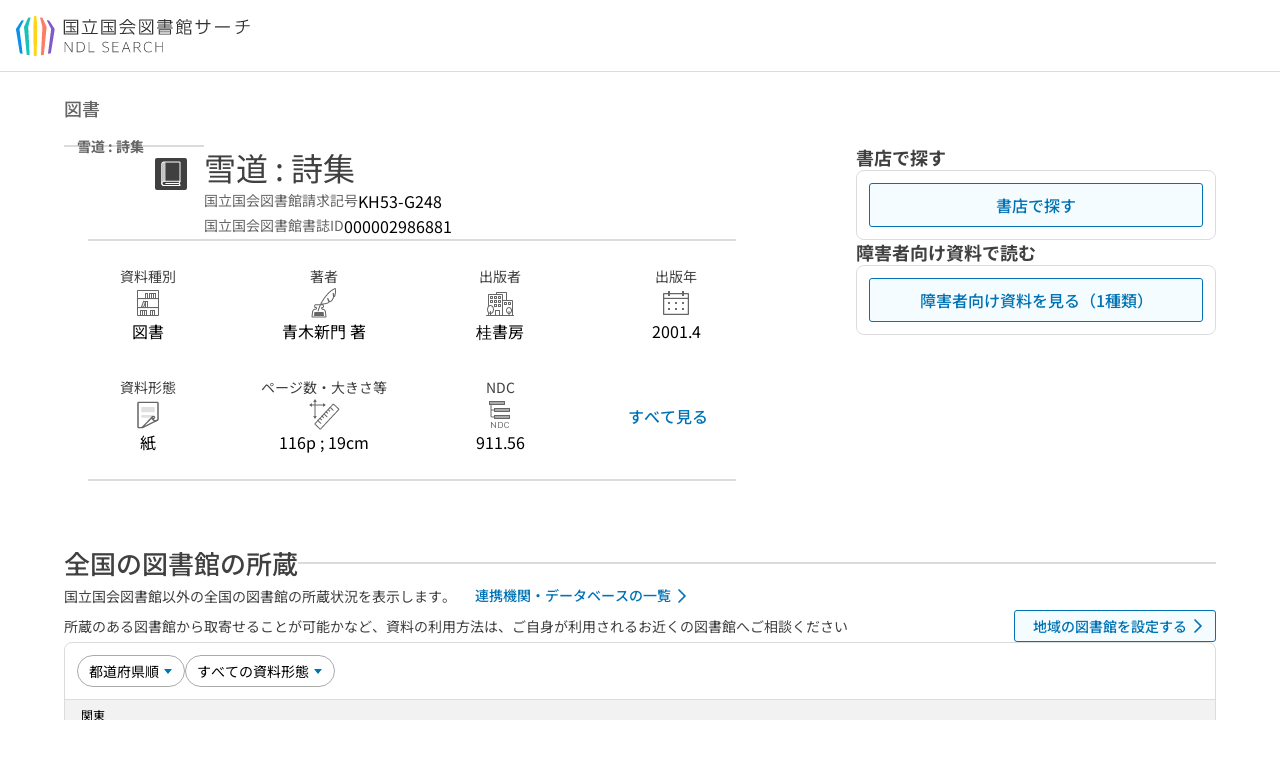

--- FILE ---
content_type: text/css; charset=utf-8
request_url: https://ndlsearch.ndl.go.jp/_nuxt/PagesRequestIllText.Cr5cuJ0I.css
body_size: -320
content:
dd[data-v-2566f5da]{padding-left:2rem}dd[data-v-2566f5da]:empty{height:1rem}


--- FILE ---
content_type: text/javascript; charset=utf-8
request_url: https://ndlsearch.ndl.go.jp/_nuxt/aTooNxlL.js
body_size: 10130
content:
const e={common:{title:{ja:"申込カート",en:"Cart"},caution_1:{ja:"申込みの受付は完了していません。アイテムを選択して申込手続に進んでください。",en:"Your requests have not yet been completed. Please select the requests you wish to process."},caution_2:{ja:"資料の状況により、予告なく申込カートからアイテムが削除されることがあります。",en:"Under certain conditions, some requests might be deleted from your cart without notice due to the condition of the requested materials."},loanLimitNotes:{ja:"来館貸出と郵送貸出を合わせた上限件数です。",en:"This limit applies to both onsite loan and loan via mail."},prefix:{ja:" ",en:"You have selected"},number:{ja:"件",en:" items"},bookNum:{ja:"冊",en:" items"},checked:{ja:"選択中",en:"."},remaining:{ja:"あと",en:"You are able to request another "},possible:{ja:"可能",en:"."},cloanAndRloan:{ja:"可能（来館・郵送）",en:"(onsite or via mail)."},overPrefix:{ja:" ",en:"You are"},over:{ja:"超過",en:" over the limit."},deleted:{ja:"申込カートから削除しました。",en:"The requests you selected have been deleted."},ariaLabel:{hashLink:{ja:"ページ内リンク",en:"Link in page"},select:{ja:"選択",en:"Select"},selectItem:{ja:"{}を選択する・選択を解除する",en:"Select/Unselect {}"},deleteFromCart:{ja:"カートから削除",en:"Delete item from cart"}}},button:{delete:{ja:"カートから削除",en:"Delete item from cart"},deleteAll:{ja:"すべてをカートから削除",en:"Delete all items from cart"},deselectAll:{ja:"すべて解除",en:"Deselect all"},selectAll:{ja:"利用可能な資料をすべて選択",en:"Select all available materials"},request:{ja:"{}の申込手続へ進む",en:"Proceed to the application for {}"},request_rcopy:{ja:"{}の申込手続へ進む",en:"Submit application for Remote Photoduplication"},request_giin:{ja:"申込手続へ進む",en:"Proceed to the application process"},over:{ja:"超過",en:" excess"},rcopyEdit:{ja:"複写箇所を編集",en:"Edit the copying point"},rcopyEditMobile:{ja:"編集",en:"Edit"},copyrefEdit:{ja:"調査内容を編集",en:"Edit description of research"},copyrefEditMobile:{ja:"編集",en:"Edit"},giinreqEdit:{ja:"利用方法を編集",en:"Edit"},addRcopyPart:{ja:"複写箇所を追加",en:"Add copy location"},bulkBrowse:{ja:"まとめて閲覧の申込手続へ進む",en:"Proceed to browse request for all items"},open:{ja:"開く",en:"Open"},close:{ja:"閉じる",en:"Close"}},errMsg:{noItems:{ja:"カートに資料が入っていません",en:"You have no materials in your cart."},out:{ja:"館外からは、閲覧のお申込みはできません",en:"Requests for browsing onsite cannot be made from outside the library."},here:{ja:"この場所からは、閲覧のお申込みはできません",en:"You cannot request this item from your location."},bulk_here:{ja:"この場所から申込みできない資料が選択されています",en:"You have selected materials that cannot be requested from this location."},in:{ja:"館内からはお申込みできません",en:"You cannot make that request while at the library."},inRcopy:{ja:"館内からは、遠隔複写のお申込みはできません",en:"Requests for remote photoduplication must be made from outside the library."},timeOver:{ja:"受付時間外のためお申込みできません",en:"Requests cannot be made outside of regular service hours."},noChecked:{ja:"資料が選択されていません",en:"No materials have been selected."},countOver:{ja:"一度に申し込むことのできる件数を超えています",en:"Your request exceeds the maximum number of materials that can be requested at one time."},unuse:{ja:"現在、利用することができません。理由：",en:"Not available at this time. Reason:"},containsDeleted:{ja:"削除されたアイテムが含まれています",en:"Deleted items are included."},itemDeleted:{ja:"このアイテムは削除されたため申し込めません。利用可能なアイテムがあるかどうかは、改めて検索してください。",en:"This item has been removed"},pdfRestricted:{ja:"PDFダウンロードをお申込みできません。デジタル化資料送信サービスをご利用ください。",en:"PDF file download is not available. Please view via the Digitized Contents Transmission Service."}},browse:{title:{ja:"閲覧",en:"Browsing"},anchorLinkTitle:{ja:"閲覧",en:"Browsing"},reqBtnLabel:{ja:"閲覧",en:"Browsing"},notice_1:{ja:"チェックが入っている閲覧可能な資料をすべて申し込みます",en:"Request browsing of all checked materials that are in the library."}},rbrowse:{title:{ja:"閲覧予約（関西館のみ）",en:"Reservation for browsing (Kansai-kan only)"},anchorLinkTitle:{ja:"閲覧予約",en:"Reservation for browsing"},reqBtnLabel:{ja:"予約",en:"Reserve"}},sbrowse:{title:{ja:"取寄せ閲覧",en:"Interfacility request for browsing"},anchorLinkTitle:{ja:"取寄せ閲覧",en:"Interfacility request for browsing"},reqBtnLabel:{ja:"取寄せ閲覧の申込手続へ進む",en:"Proceed to interfacility request for browsing"}},cloan:{title:{ja:"来館貸出",en:"Onsite loan"},anchorLinkTitle:{ja:"来館貸出",en:"Onsite loan"},reqBtnLabel:{ja:"来館貸出",en:"Onsite loan"}},rloan:{title:{ja:"郵送貸出",en:"Loan via mail"},anchorLinkTitle:{ja:"郵送貸出",en:"Loan via mail"},reqBtnLabel:{ja:"郵送貸出",en:"Loan via mail"}},sloan:{title:{ja:"取寄せ貸出",en:"Interfacility loan"},anchorLinkTitle:{ja:"取寄せ貸出",en:"Interfacility loan"},reqBtnLabel:{ja:"取寄せ貸出",en:"Interfacility loan"},notice:{ja:"取寄せ貸出のお申込みは、東京本館にご来館いただく等、窓口にてご相談ください。",en:"Please visit the Tokyo Main Library or consult with library staff at the counter regarding requests for interfacility loans."}},rcopy:{title:{ja:"遠隔複写",en:"Remote photoduplication"},noEmailCaution:{ja:"遠隔複写サービスのお申込みにはメールアドレスの登録が必要です。",en:"Please register your email address to use remote photoduplication service."},registerEmailLink:{ja:"/user",en:"/en/user"},registerEmail:{ja:"登録する",en:"Register"},anchorLinkTitle:{ja:"遠隔複写",en:"Remote photoduplication"},reqBtnLabel:{ja:"複写",en:"Photocopy"},notice_1:{ja:"1回の発送ごとに送料と発送事務手数料がかかります。",en:"A packing fee and shipping fee will be charged for each shipment."},notice_2:{ja:"別々に申込手続をした複写物をまとめて発送することはできません。",en:"Copied products that have been applied for separately cannot be shipped together."},notice_PDF:{ja:"1回の手続きごとに補償金相当額がかかります。",en:"An amount equivalent to the compensation fee will be charged for each procedure."},description:{ja:"遠隔複写の料金について",en:"Charges for remote photoduplication"},description_link:{ja:"https://www.ndl.go.jp/jp/copy/fee/fee1.html",en:"https://www.ndl.go.jp/jp/copy/fee/fee1.html"},emailNotice:{ja:"遠隔複写サービスのお申込みにはメールアドレスの登録が必要です。",en:"Please register your email address to use remote photoduplication service."},emailRegister:{ja:"登録",en:"Add email address"},rcopyParts:{ja:"複写箇所",en:"the portion to be copied"},specified:{ja:"指定済",en:"Already selected"},unspecified:{ja:"未指定 入力してください",en:"Not specified Please enter"},articleTitle:{ja:"記事・論文名：",en:"Article title:"},articleAuthor:{ja:"著者名：",en:"Author:"},articlePage:{ja:"巻号、ページ：",en:"Volume/pages:"},note:{ja:"複写箇所に関する備考：",en:"Remarks on copying location:"},option:{ja:"追加の複写箇所の指定：",en:"Designation of additional copying location(s):"},deliveryType:{ja:"複写方式：",en:"Copying method:"},color_type:{ja:"モノクロ/カラーの指定：",en:"monochrome/color:"},option_cover:{ja:"表紙",en:"Cover"},option_index:{ja:"目次",en:"Table of contents"},option_colophon:{ja:"奥付",en:"Colophon (publication data)"}},copyref:{title:{ja:"その他",en:"Other"},anchorLinkTitle:{ja:"他",en:"Other"},reqBtnLabel:{ja:"調査",en:"Research"},referenceQuestion:{ja:"論文名・記事名・著者名など",en:"Article title, author's name, etc."},referencePeriod:{ja:"調査を希望する範囲",en:"Scope of research"},consultedResource:{ja:"その他の情報",en:"Additional information"}},libref:{title:{ja:"レファレンス",en:"Reference"},anchorLinkTitle:{ja:"レファレンス",en:"Reference"},reqBtnLabel:{ja:"レファレンスの申込手続へ進む",en:"Proceed to the application for reference"}},giinreq:{title:{ja:"利用申込",en:"Request"},anchorLinkTitle:{ja:"利用",en:"Use"},reqBtnLabel:{ja:"利用",en:"Use"},contents:{ja:"申込内容",en:"Request Details"},specified:{ja:"指定済",en:"Already selected"},unspecified:{ja:"未指定 入力してください",en:"Enter unspecified information."},volume:{ja:"巻号通号・年月日など：",en:"Vol./No./Year of issue, etc.:"},type:{ja:"利用方法：",en:"How to use library services:"},note:{ja:"複写箇所やその他の要望：",en:"The portion to be copied and other requests:"},pubtransNote:{ja:"※複写（PDFファイル）の申込みが含まれている場合は、申込手続の際にメールアドレスのご入力が必要です。",en:"*If your request includes an request for photocopies (PDF files), you will be required to enter your e-mail address during the request process."}},other:{title:{ja:"その他",en:"Other"}},bib:{barcode:{ja:"資料貼付ID:",en:"Barcode:"},itemVolume:{ja:"巻号年月日等:",en:"Volume date, etc.:"}},dialog:{delete:{title:{ja:"カートから削除する",en:"Delete item from cart"},delFromCart:{ja:"カートから削除",en:"Delete item from cart"},cancel:{ja:"キャンセル",en:"Cancel"},confirmDelAll:{ja:"{}の申込資料をすべてカートから削除しますか？",en:"Are you sure you want to delete the selected {} requests?"},confirmDelSpc:{ja:"選択した資料をカートから削除しますか？",en:"Are you sure you want to delete the selected requests?"},confirmDelSpcPart:{ja:"選択した複写箇所をカートから削除しますか？",en:"Are you sure you want to delete the selected portion to be copied?"}}}};export{e as $};
